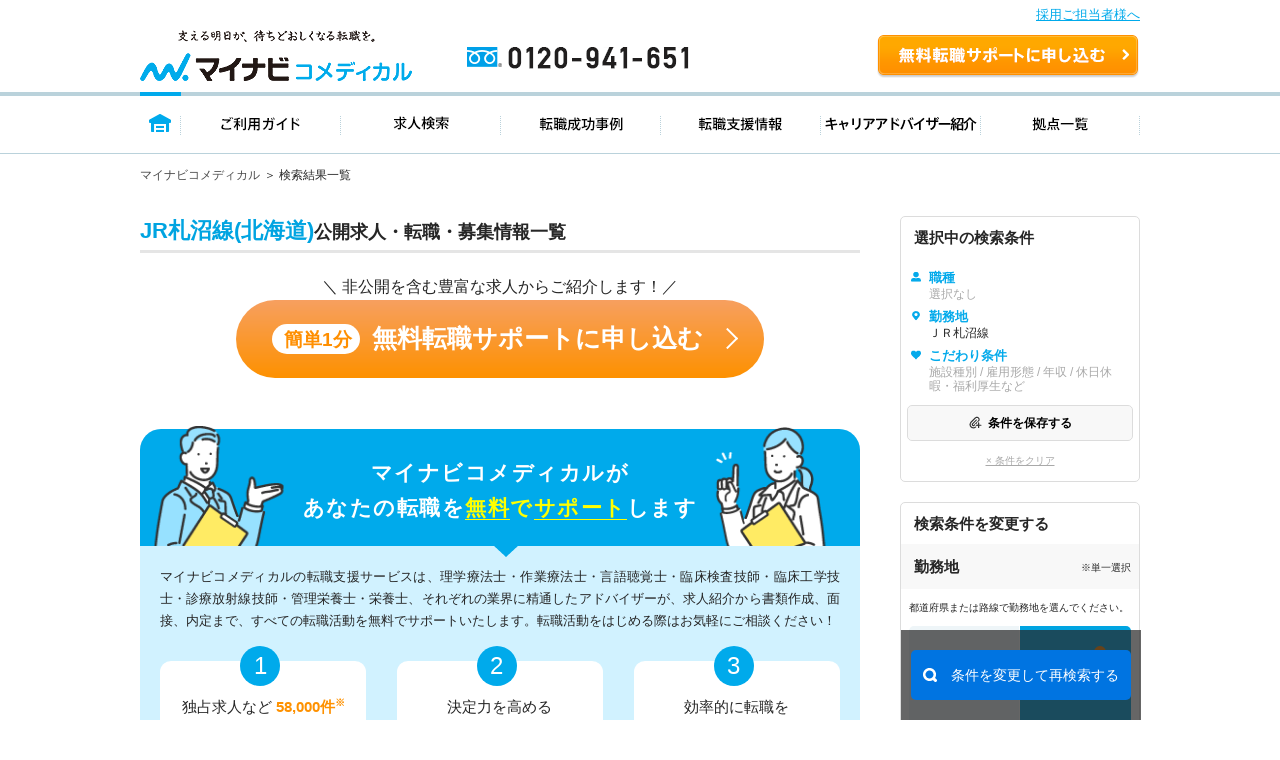

--- FILE ---
content_type: text/css
request_url: https://co-medical.mynavi.jp/common/css/top-style.css
body_size: 1979
content:
@charset "UTF-8";
.ik-o-contents__main .seo-search__section {
  font-family: "Yu Gothic Medium", "游ゴシック Medium", YuGothic, "游ゴシック体",
    "Meiryo", "メイリオ", "MS Pゴシック", sans-serif;
  margin: 60px auto 0;
}

.tab-contents {
  margin: 19px auto;
  background: #e3eff5;
  border-radius: 14px;
}

.tab-contents .ik-m-seo-content {
  border: 0;
  margin: 0;
  padding: 20px 20px 0;
}

.tab-contents .ik-m-seo-content__h {
  font-size: 16px;
  margin-left: 5px;
  margin-bottom: 14px;
  color: #262626;
}

.tab-contents .ik-m-seo-content__h span {
  color: #00aaeb;
}

.tab-contents .ik-t-region__seo-contents {
  margin-top: 0;
}

.tab-contents .swiper-container {
  margin: 0 auto;
}

.tab-menu::after {
  content: "";
  display: block;
  width: 100%;
  height: 2px;
  background: #00aaeb;
  position: absolute;
  left: 0;
  bottom: 0;
  z-index: 0;
}

.tab-menu .swiper-slide {
  width: auto;
  padding: 14px 15px 10px;
  background: #f1f1f1;
  border-width: 2px 2px 0 2px;
  border-radius: 5px 5px 0 0;
  font-size: 18px;
  font-weight: 600;
  box-shadow: inset 0px 7px 7px #29292912;
}

.tab-menu .swiper-slide:hover {
  cursor: pointer;
}

.tab-contents .swiper-slide-thumb-active {
  color: #00aaeb;
  border-bottom: 2px solid rgb(9, 8, 53);
  font-weight: bold;
}

.tab-menu .swiper-slide.swiper-slide-thumb-active {
  color: #00aaeb;
  background-color: white;
  border-bottom: 2px solid white;
  border: solid #00aaeb;
  border-width: 2px 2px 0 2px;
}

.tab-menu .swiper-slide::after {
  opacity: 0;
  content: "";
  position: absolute;
  display: block;
  width: 100%;
  height: 6px;
  background: #fff;
  left: 0;
  bottom: -16px;
  z-index: 2;
  -webkit-transition: all 0.2s ease;
  -o-transition: all 0.2s ease;
  transition: all 0.2s ease;
}

.tab-menu .swiper-slide.swiper-slide-visible.swiper-slide-thumb-active::after {
  opacity: 1;
}
/* ==================================================== */

.ik-t-region__seo-contents .ik-m-text-link-list__item {
  display: inline-block;
  font-size: 15px;
  border: 1px solid #ececec;
  margin: 0 3px 14px;
  border-radius: 8px;
}

.ik-t-region__seo-contents .ik-m-text-link-list__item a {
  color: #0971b9;
  display: block;
  padding: 9px 17px;
  background: white;
  border-radius: 8px;
  -webkit-transition: all 0.2s ease;
  -o-transition: all 0.2s ease;
  transition: all 0.2s ease;
}

.ik-t-region__seo-contents .ik-m-text-link-list__item a:hover {
  color: #00385f;
  background: #cad5da;
  text-decoration: none;
}

.ik-t-region__seo-contents
  .ik-m-text-link-list__item
  + .ik-m-text-link-list__item:before {
  display: none;
}

.ik-t-region__seo-contents .ik-o-search__footer {
  border-top: 0;
  padding: 13px 0 38px;
}

.ik-t-region__seo-contents .ik-a-btn--in-s {
  width: 66%;
  padding: 18px 18px;
  font-size: 20px;
}

@media screen and (max-width: 700px) {
  .seo-search__section {
    margin-top: 6%;
  }

  .seo-search__section .tab-menu {
    padding: 0 1.5%;
  }

  .tab-menu::after {
    height: 3px;
  }

  .seo-search__section .tab-menu .swiper-slide {
    padding: 3% 7%;
    border-radius: 10px 10px 0 0;
    font-size: 16px;
    font-weight: 600;
  }

  .seo-search__section .tab-contents {
    margin: 3.5% 0;
    background: #d4f1ff;
    border-radius: 0;
  }

  .ik-t-region__seo-contents.tab-contents {
    padding: 2% 0;
    border-radius: 0;
  }

  .ik-t-region__seo-contents .ik-m-text-link-list__item {
    margin: 0 1.5% 1.5% 0;
    font-size: 16px;
  }

  .seo-search__section .ik-t-region__seo-contents .ik-m-text-link-list__item a {
    padding: 4px 16px;
  }

  .tab-contents .ik-m-seo-content {
    padding: 3% 3% 0;
  }

  .ik-t-region__seo-contents .ik-a-btn--in-s {
    position: relative;
    width: 90%;
    color: white;
    font-size: 16px;
  }

  .ik-t-region__seo-contents .ik-a-btn--in-s::after {
    position: absolute;
    display: inline-block;
    -webkit-font-smoothing: antialiased;
    -moz-osx-font-smoothing: grayscale;
    content: "";
    top: 50%;
    right: 8px;
    margin-top: -8px;
    font-family: "ir";
    font-size: inherit;
    font-style: normal;
    text-rendering: auto;
    font-size: 14px;
    line-height: 1;
  }

  .ik-o-search__footer__btn {
    text-align: center;
  }

  .tab-menu .swiper-slide.swiper-slide-thumb-active {
    border-width: 3px 3px 0 3px;
  }

  .ik-t-region__seo-contents .ik-o-search__footer {
    padding: 13px 0 2%;
  }
}

/* MAG_UNEI-12731 【コメディカル】総合トップ一部改修依頼 css記述*/
/* MV */
.ik-o-hero {
  width: 100%;
  height: auto;
  background: url(/common/img/ik/img/ik-o-hero_pc_background.png) no-repeat;
  background-size: cover;
  display: flex;
  flex-direction: column;
  align-items: center;
  padding: 120px 0 48px;
  gap: 40px;
  position: relative;
}
.ik-o-hero__mv {
  display: flex;
  flex-direction: column;
  align-items: center;
  width: fit-content;
  gap: 35px;
  position: relative;
}
.maintitle {
  aspect-ratio: 1168 / 316;
  width: 584px;
  height: auto;
}
.subtitle {
  aspect-ratio: 1224 / 92;
  width: 408px;
  height: auto;
}
.medical_woman {
  aspect-ratio: 804 / 828;
  width: 402px;
  height: auto;
  position: absolute;
  top: -32px;
  right: 589px;
}
.agent_woman {
  aspect-ratio: 714 / 852;
  width: 357px;
  height: auto;
  position: absolute;
  top: -46px;
  left: 639px;
}
.ik-o-hero__cta {
  margin: 0 auto;
}
.ik-o-hero-cta-btn {
  border-radius: 100px;
  background-color: #FF912C;
  color: #ffffff;
  display: flex;
  width: 496px;
  height: 70px;
  align-items: center;
  font-size: 18px;
  font-weight: 700;
  letter-spacing: 0.54px;
  gap: 15px;
  cursor: pointer;
  transition: all .3s ease;
  position: relative;
}
.ik-o-hero-cta-btn:hover {
  color: #ffffff;
  opacity: 0.7;
}
.ik-o-hero-cta-btn__sub {
  border-radius: 8px;
  background-color: #ffffff;
  color: #FF912C;
  display: flex;
  justify-content: center;
  align-items: center;
  width: 92px;
  height: 30px;
  margin-left: 66px;
  font-size: 15px;
  font-weight: bold;
  letter-spacing: 0.45px;
}
.ik-o-hero-cta-btn::after {
  content: '';
  background: url(/common/img/ik/img/ik-o-hero_ctaarrow.svg) no-repeat;
  background-size: contain;
  position: absolute;
  right: 50px;
  top: 40%;
  width: 8px;
  height: 16px;
}